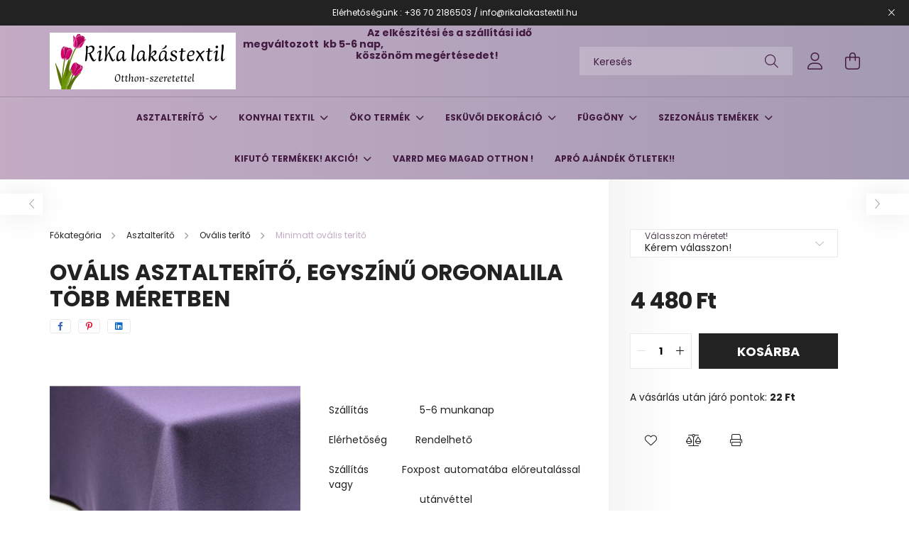

--- FILE ---
content_type: text/html; charset=UTF-8
request_url: https://rikalakastextil.hu/Ovalis-orgonalila-asztalterito
body_size: 21093
content:
<!DOCTYPE html>
<html lang="hu">
<head>
    <meta charset="utf-8">
<meta name="description" content="egyszínű orgonalila ovális asztalterítő, orgonalila asztalterítő, asztalterítő, minta nélküli ovális orgonalila asztalterítő, minta nélküli ovális asztalterítő,">
<meta name="robots" content="index, follow">
<meta http-equiv="X-UA-Compatible" content="IE=Edge">
<meta property="og:site_name" content="RiKa Lakástextil " />
<meta property="og:title" content="A jól megválasztott terítő asztalod és otthonod dísze lehet.">
<meta property="og:description" content="egyszínű orgonalila ovális asztalterítő, orgonalila asztalterítő, asztalterítő, minta nélküli ovális orgonalila asztalterítő, minta nélküli ovális asztalterítő,">
<meta property="og:type" content="product">
<meta property="og:url" content="https://rikalakastextil.hu/Ovalis-orgonalila-asztalterito">
<meta property="og:image" content="https://rikalakastextil.hu/img/2883/RiKa662232/RiKa662232.jpg">
<meta name="facebook-domain-verification" content="ykxh2r6l4nwbbsqw3oc6vbwnw21sur">
<meta name="google-site-verification" content="0sNfJ5XegZfvC0BAiD9J-z-ynt4sHMTEJdVRBbyzsYM">
<meta name="mobile-web-app-capable" content="yes">
<meta name="apple-mobile-web-app-capable" content="yes">
<meta name="MobileOptimized" content="320">
<meta name="HandheldFriendly" content="true">

<title>A jól megválasztott terítő asztalod és otthonod dísze lehet.</title>


<script>
var service_type="shop";
var shop_url_main="https://rikalakastextil.hu";
var actual_lang="hu";
var money_len="0";
var money_thousend=" ";
var money_dec=",";
var shop_id=2883;
var unas_design_url="https:"+"/"+"/"+"rikalakastextil.hu"+"/"+"!common_design"+"/"+"base"+"/"+"002100"+"/";
var unas_design_code='002100';
var unas_base_design_code='2100';
var unas_design_ver=4;
var unas_design_subver=4;
var unas_shop_url='https://rikalakastextil.hu';
var responsive="yes";
var config_plus=new Array();
config_plus['product_tooltip']=1;
config_plus['money_type']='Ft';
config_plus['money_type_display']='Ft';
var lang_text=new Array();

var UNAS = UNAS || {};
UNAS.shop={"base_url":'https://rikalakastextil.hu',"domain":'rikalakastextil.hu',"username":'lakastextil.unas.hu',"id":2883,"lang":'hu',"currency_type":'Ft',"currency_code":'HUF',"currency_rate":'1',"currency_length":0,"base_currency_length":0,"canonical_url":'https://rikalakastextil.hu/Ovalis-orgonalila-asztalterito'};
UNAS.design={"code":'002100',"page":'product_details'};
UNAS.api_auth="c3ea451b14d0895653f7d9e0418ac96a";
UNAS.customer={"email":'',"id":0,"group_id":0,"without_registration":0};
UNAS.shop["category_id"]="661720";
UNAS.shop["sku"]="RiKa662232";
UNAS.shop["product_id"]="236528298";
UNAS.shop["only_private_customer_can_purchase"] = false;
 

UNAS.text = {
    "button_overlay_close": `Bezár`,
    "popup_window": `Felugró ablak`,
    "list": `lista`,
    "updating_in_progress": `frissítés folyamatban`,
    "updated": `frissítve`,
    "is_opened": `megnyitva`,
    "is_closed": `bezárva`,
    "deleted": `törölve`,
    "consent_granted": `hozzájárulás megadva`,
    "consent_rejected": `hozzájárulás elutasítva`,
    "field_is_incorrect": `mező hibás`,
    "error_title": `Hiba!`,
    "product_variants": `termék változatok`,
    "product_added_to_cart": `A termék a kosárba került`,
    "product_added_to_cart_with_qty_problem": `A termékből csak [qty_added_to_cart] [qty_unit] került kosárba`,
    "product_removed_from_cart": `A termék törölve a kosárból`,
    "reg_title_name": `Név`,
    "reg_title_company_name": `Cégnév`,
    "number_of_items_in_cart": `Kosárban lévő tételek száma`,
    "cart_is_empty": `A kosár üres`,
    "cart_updated": `A kosár frissült`
};


UNAS.text["delete_from_compare"]= `Törlés összehasonlításból`;
UNAS.text["comparison"]= `Összehasonlítás`;

UNAS.text["delete_from_favourites"]= `Törlés a kedvencek közül`;
UNAS.text["add_to_favourites"]= `Kedvencekhez`;






window.lazySizesConfig=window.lazySizesConfig || {};
window.lazySizesConfig.loadMode=1;
window.lazySizesConfig.loadHidden=false;

window.dataLayer = window.dataLayer || [];
function gtag(){dataLayer.push(arguments)};
gtag('js', new Date());
</script>

<script src="https://rikalakastextil.hu/!common_packages/jquery/jquery-3.2.1.js?mod_time=1682493230"></script>
<script src="https://rikalakastextil.hu/!common_packages/jquery/plugins/migrate/migrate.js?mod_time=1682493230"></script>
<script src="https://rikalakastextil.hu/!common_packages/jquery/plugins/autocomplete/autocomplete.js?mod_time=1751452520"></script>
<script src="https://rikalakastextil.hu/!common_packages/jquery/plugins/tools/overlay/overlay.js?mod_time=1753784913"></script>
<script src="https://rikalakastextil.hu/!common_packages/jquery/plugins/tools/toolbox/toolbox.expose.js?mod_time=1724322379"></script>
<script src="https://rikalakastextil.hu/!common_packages/jquery/plugins/lazysizes/lazysizes.min.js?mod_time=1682493230"></script>
<script src="https://rikalakastextil.hu/!common_packages/jquery/plugins/lazysizes/plugins/bgset/ls.bgset.min.js?mod_time=1752825097"></script>
<script src="https://rikalakastextil.hu/!common_packages/jquery/own/shop_common/exploded/common.js?mod_time=1764831094"></script>
<script src="https://rikalakastextil.hu/!common_packages/jquery/own/shop_common/exploded/common_overlay.js?mod_time=1754986322"></script>
<script src="https://rikalakastextil.hu/!common_packages/jquery/own/shop_common/exploded/common_shop_popup.js?mod_time=1754991412"></script>
<script src="https://rikalakastextil.hu/!common_packages/jquery/own/shop_common/exploded/page_product_details.js?mod_time=1751452520"></script>
<script src="https://rikalakastextil.hu/!common_packages/jquery/own/shop_common/exploded/function_favourites.js?mod_time=1725525511"></script>
<script src="https://rikalakastextil.hu/!common_packages/jquery/own/shop_common/exploded/function_compare.js?mod_time=1751452520"></script>
<script src="https://rikalakastextil.hu/!common_packages/jquery/own/shop_common/exploded/function_product_print.js?mod_time=1725525511"></script>
<script src="https://rikalakastextil.hu/!common_packages/jquery/plugins/hoverintent/hoverintent.js?mod_time=1682493230"></script>
<script src="https://rikalakastextil.hu/!common_packages/jquery/own/shop_tooltip/shop_tooltip.js?mod_time=1753441723"></script>
<script src="https://rikalakastextil.hu/!common_packages/jquery/plugins/responsive_menu/responsive_menu-unas.js?mod_time=1682493230"></script>
<script src="https://rikalakastextil.hu/!common_design/base/002100/main.js?mod_time=1753356622"></script>
<script src="https://rikalakastextil.hu/!common_packages/jquery/plugins/flickity/v3/flickity.pkgd.min.js?mod_time=1753784913"></script>
<script src="https://rikalakastextil.hu/!common_packages/jquery/plugins/toastr/toastr.min.js?mod_time=1682493230"></script>
<script src="https://rikalakastextil.hu/!common_packages/jquery/plugins/tippy/popper-2.4.4.min.js?mod_time=1682493230"></script>
<script src="https://rikalakastextil.hu/!common_packages/jquery/plugins/tippy/tippy-bundle.umd.min.js?mod_time=1682493230"></script>
<script src="https://rikalakastextil.hu/!common_packages/jquery/plugins/photoswipe/photoswipe.min.js?mod_time=1682493230"></script>
<script src="https://rikalakastextil.hu/!common_packages/jquery/plugins/photoswipe/photoswipe-ui-default.min.js?mod_time=1682493230"></script>

<link href="https://rikalakastextil.hu/temp/shop_2883_8210da92bc06ead48ecfe56bf6f20a7c.css?mod_time=1769089110" rel="stylesheet" type="text/css">

<link href="https://rikalakastextil.hu/Ovalis-orgonalila-asztalterito" rel="canonical">
<link href="https://rikalakastextil.hu/shop_ordered/2883/design_pic/favicon.ico" rel="shortcut icon">
<script>
        gtag('consent', 'default', {
           'ad_storage': 'granted',
           'ad_user_data': 'granted',
           'ad_personalization': 'granted',
           'analytics_storage': 'granted',
           'functionality_storage': 'granted',
           'personalization_storage': 'granted',
           'security_storage': 'granted'
        });

    
        gtag('consent', 'update', {
           'ad_storage': 'granted',
           'ad_user_data': 'granted',
           'ad_personalization': 'granted',
           'analytics_storage': 'granted',
           'functionality_storage': 'granted',
           'personalization_storage': 'granted',
           'security_storage': 'granted'
        });

        </script>
    <script async src="https://www.googletagmanager.com/gtag/js?id=UA-24236931-3"></script>    <script>
    gtag('config', 'UA-24236931-3');

        </script>
        <script>
    var google_analytics=1;

                gtag('event', 'view_item', {
              "currency": "HUF",
              "value": '4480',
              "items": [
                  {
                      "item_id": "RiKa662232",
                      "item_name": "Ovális asztalterítő, egyszínű orgonalila TÖBB méretben",
                      "item_category": "Asztalterítő/Ovális terítő/Minimatt ovális terítő",
                      "price": '4480'
                  }
              ],
              'non_interaction': true
            });
               </script>
       <script>
        var google_ads=1;

                gtag('event','remarketing', {
            'ecomm_pagetype': 'product',
            'ecomm_prodid': ["RiKa662232"],
            'ecomm_totalvalue': 4480        });
            </script>
    

    <meta content="width=device-width, initial-scale=1.0" name="viewport" />
    <link rel="preconnect" href="https://fonts.gstatic.com">
    <link rel="preload" href="https://fonts.googleapis.com/css2?family=Poppins:wght@400;700&display=swap" as="style" />
    <link rel="stylesheet" href="https://fonts.googleapis.com/css2?family=Poppins:wght@400;700&display=swap" media="print" onload="this.media='all'">
    <noscript>
        <link rel="stylesheet" href="https://fonts.googleapis.com/css2?family=Poppins:wght@400;700&display=swap" />
    </noscript>
    
    
    
    
    

    
    
    
            
        
        
        
        
        
    
    
</head>




<body class='design_ver4 design_subver1 design_subver2 design_subver3 design_subver4' id="ud_shop_artdet">
    <div id="fb-root"></div>
    <script>
        window.fbAsyncInit = function() {
            FB.init({
                xfbml            : true,
                version          : 'v22.0'
            });
        };
    </script>
    <script async defer crossorigin="anonymous" src="https://connect.facebook.net/hu_HU/sdk.js"></script>
    <div id="image_to_cart" style="display:none; position:absolute; z-index:100000;"></div>
<div class="overlay_common overlay_warning" id="overlay_cart_add"></div>
<script>$(document).ready(function(){ overlay_init("cart_add",{"onBeforeLoad":false}); });</script>
<div id="overlay_login_outer"></div>	
	<script>
	$(document).ready(function(){
	    var login_redir_init="";

		$("#overlay_login_outer").overlay({
			onBeforeLoad: function() {
                var login_redir_temp=login_redir_init;
                if (login_redir_act!="") {
                    login_redir_temp=login_redir_act;
                    login_redir_act="";
                }

				                    var temp_href="https://rikalakastextil.hu/shop_login.php";
                    if (login_redir_temp!="") temp_href=temp_href+"?login_redir="+encodeURIComponent(login_redir_temp);
					location.href=temp_href;
								},
			top: 50,
						closeOnClick: (config_plus['overlay_close_on_click_forced'] === 1),
			onClose: function(event, overlayIndex) {
				$("#login_redir").val("");
			},
			load: false
		});
		
			});
	function overlay_login() {
		$(document).ready(function(){
			$("#overlay_login_outer").overlay().load();
		});
	}
	function overlay_login_remind() {
        if (unas_design_ver >= 5) {
            $("#overlay_remind").overlay().load();
        } else {
            $(document).ready(function () {
                $("#overlay_login_outer").overlay().close();
                setTimeout('$("#overlay_remind").overlay().load();', 250);
            });
        }
	}

    var login_redir_act="";
    function overlay_login_redir(redir) {
        login_redir_act=redir;
        $("#overlay_login_outer").overlay().load();
    }
	</script>  
	<div class="overlay_common overlay_info" id="overlay_remind"></div>
<script>$(document).ready(function(){ overlay_init("remind",[]); });</script>

	<script>
    	function overlay_login_error_remind() {
		$(document).ready(function(){
			load_login=0;
			$("#overlay_error").overlay().close();
			setTimeout('$("#overlay_remind").overlay().load();', 250);	
		});
	}
	</script>  
	<div class="overlay_common overlay_info" id="overlay_newsletter"></div>
<script>$(document).ready(function(){ overlay_init("newsletter",[]); });</script>

<script>
function overlay_newsletter() {
    $(document).ready(function(){
        $("#overlay_newsletter").overlay().load();
    });
}
</script>
<div class="overlay_common overlay_error" id="overlay_script"></div>
<script>$(document).ready(function(){ overlay_init("script",[]); });</script>
    <script>
    $(document).ready(function() {
        $.ajax({
            type: "GET",
            url: "https://rikalakastextil.hu/shop_ajax/ajax_stat.php",
            data: {master_shop_id:"2883",get_ajax:"1"}
        });
    });
    </script>
    

<div id="container" class="no-slideshow  page_shop_artdet_RiKa662232 filter-not-exists">
            <header class="header position-relative">
                        <div class="js-element nanobar js-nanobar" data-element-name="header_text_section_1">
            <div class="header_text_section_1 nanobar__inner text-center">
                                    Elérhetőségünk  :    +36 70 2186503  /     info@rikalakastextil.hu  
                                    
                                <button type="button" class="btn nanobar__btn-close" onclick="closeNanobar(this,'header_text_section_1_hide','session');" aria-label="Bezár" title="Bezár">
                    <span class="icon--close"></span>
                </button>
            </div>
        </div>
    
            <div class="header-inner">
                <div class="header-container container">
                    <div class="row gutters-5 flex-nowrap justify-content-center align-items-center">
                            <div id="header_logo_img" class="js-element logo col-auto flex-shrink-1 order-2 order-xl-1" data-element-name="header_logo">
        <div class="header_logo-img-container">
            <div class="header_logo-img-wrapper">
                                                            <a href="https://rikalakastextil.hu/">                        <picture>
                                                                                    <img                                  width="262" height="80"
                                                                  src="https://rikalakastextil.hu/!common_design/custom/lakastextil.unas.hu/element/layout_hu_header_logo-300x80_1_default.png?time=1706526511"
                                 srcset="https://rikalakastextil.hu/!common_design/custom/lakastextil.unas.hu/element/layout_hu_header_logo-300x80_1_default.png?time=1706526511 1x"
                                 alt="logo"/>
                        </picture>
                        </a>                                                </div>
        </div>
    </div>


                        <div class="header__left col-auto col-xl order-1 order-xl-2">
                            <div class="d-flex align-items-center justify-content-center">
                                <button type="button" class="hamburger__btn js-hamburger-btn dropdown--btn d-xl-none" id="hamburger__btn" aria-label="hamburger button" data-btn-for=".hamburger__dropdown">
                                    <span class="hamburger__btn-icon icon--hamburger"></span>
                                </button>
                                    <div class="js-element header_text_section_2 d-none d-xl-block" data-element-name="header_text_section_2">
        <div class="element__content ">
                            <div class="element__html slide-1"><p>                                           <strong> Az elkészítési és a szállítási idő megváltozott  kb 5-6 nap, </strong></p>
<p><strong>                                                     köszönöm megértésedet!</strong></p>
<p>                    <strong><em> </em></strong><br /><em>                </em> <br />                       </p></div>
                    </div>
    </div>

                            </div>
                        </div>

                        <div class="header__right col col-xl-auto order-3 py-3 py-lg-5">
                            <div class="d-flex align-items-center justify-content-end">
                                
                                
                                <div class="search-open-btn d-block d-lg-none icon--search text-center" onclick="toggleSearch();"></div>
                                <div class="search__container">
                                    <div class="search-box position-relative ml-auto container px-0 browser-is-chrome" id="box_search_content">
    <form name="form_include_search" id="form_include_search" action="https://rikalakastextil.hu/shop_search.php" method="get">
        <div class="box-search-group mb-0">
            <input data-stay-visible-breakpoint="992" name="search" id="box_search_input" value=""
                   aria-label="Keresés" pattern=".{3,100}" title="Hosszabb kereső kifejezést írjon be!" placeholder="Keresés"
                   type="text" maxlength="100" class="ac_input form-control js-search-input" autocomplete="off" required            >
            <div class="search-box__search-btn-outer input-group-append" title="Keresés">
                <button class="search-btn" aria-label="Keresés">
                    <span class="search-btn-icon icon--search"></span>
                </button>
            </div>
            <div class="search__loading">
                <div class="loading-spinner--small"></div>
            </div>
        </div>
        <div class="search-box__mask"></div>
    </form>
    <div class="ac_results"></div>
</div>
<script>
    $(document).ready(function(){
        $(document).on('smartSearchInputLoseFocus', function(){
            if ($('.js-search-smart-autocomplete').length>0) {
                setTimeout(function(){
                    let height = $(window).height() - ($('.js-search-smart-autocomplete').offset().top - $(window).scrollTop()) - 20;
                    $('.search-smart-autocomplete').css('max-height', height + 'px');
                }, 300);
            }
        });
    });
</script>



                                </div>
                                <div class="profil__container">
                                                <div class="profile">
            <button type="button" class="profile__btn js-profile-btn dropdown--btn" id="profile__btn" data-orders="https://rikalakastextil.hu/shop_order_track.php" aria-label="profile button" data-btn-for=".profile__dropdown">
                <span class="profile__btn-icon icon--head"></span>
            </button>
        </div>
    
                                </div>
                                <div class="cart-box__container pr-3 pr-xl-0">
                                    <button class="cart-box__btn dropdown--btn" aria-label="cart button" type="button" data-btn-for=".cart-box__dropdown">
                                        <span class="cart-box__btn-icon icon--cart">
                                                <span id='box_cart_content' class='cart-box'>            </span>
                                        </span>
                                    </button>
                                </div>
                            </div>
                        </div>
                    </div>
                </div>
            </div>
                            <div class="header-menus d-none d-xl-block">
                    <div class="container text-center position-relative">
                        <ul class="main-menus d-none d-lg-flex justify-content-center text-left js-main-menus-content cat-menus level-0 plus-menus level-0" data-level="0">
                                <li class='cat-menu  has-child js-cat-menu-639521' data-id="639521">

        <span class="cat-menu__name font-weight-bold">
                            <a class='cat-menu__link font-weight-bold' href='https://rikalakastextil.hu/asztalterito' >
                            Asztalterítő            </a>
        </span>

        			    <div class="cat-menu__sublist js-sublist level-1 ">
        <div class="sublist-inner js-sublist-inner ps__child--consume">
            <div class="cat-menu__sublist-inner d-flex">
                <div class="flex-grow-1">
                    <ul class="cat-menus level-1 row" data-level="cat-level-1">
                                                    <li class="col-2 mb-5 cat-menu has-child js-cat-menu-661308" data-id="661308">
                                <span class="cat-menu__name text-uppercase font-weight-bold" >
                                    <a class="cat-menu__link" href="https://rikalakastextil.hu/ovalis_asztalterito" >
                                    Ovális terítő
                                                                            </a>
                                </span>
                                                                        <div class="cat-menu__list level-2">
        <ul class="cat-menus level-2" data-level="cat-level-2">
                            <li class="cat-menu js-cat-menu-661720" data-id="661720">
                    <span class="cat-menu__name" >
                        <a class="cat-menu__link" href="https://rikalakastextil.hu/egyszinu_ovalis_asztalterito" >                        Minimatt ovális terítő
                                                    </a>                    </span>
                                    </li>
                            <li class="cat-menu js-cat-menu-700964" data-id="700964">
                    <span class="cat-menu__name" >
                        <a class="cat-menu__link" href="https://rikalakastextil.hu/egyedi-unnepi-teritok" >                        Egyedi ünnepi terítők
                                                    </a>                    </span>
                                    </li>
                                </ul>
    </div>


                                                            </li>
                                                    <li class="col-2 mb-5 cat-menu has-child js-cat-menu-463381" data-id="463381">
                                <span class="cat-menu__name text-uppercase font-weight-bold" >
                                    <a class="cat-menu__link" href="https://rikalakastextil.hu/negyszogletes_asztalterito" >
                                    Négyszögletes terítő
                                                                            </a>
                                </span>
                                                                        <div class="cat-menu__list level-2">
        <ul class="cat-menus level-2" data-level="cat-level-2">
                            <li class="cat-menu js-cat-menu-472832" data-id="472832">
                    <span class="cat-menu__name" >
                        <a class="cat-menu__link" href="https://rikalakastextil.hu/egyszinu_asztalterito" >                        Minimatt terítő
                                                    </a>                    </span>
                                    </li>
                            <li class="cat-menu js-cat-menu-104384" data-id="104384">
                    <span class="cat-menu__name" >
                        <a class="cat-menu__link" href="https://rikalakastextil.hu/vizlepergeto_es_szennytaszito_asztalterito" >                        Vízlepergető és szennytaszító terítő
                                                    </a>                    </span>
                                    </li>
                                </ul>
    </div>


                                                            </li>
                                                    <li class="col-2 mb-5 cat-menu has-child js-cat-menu-271836" data-id="271836">
                                <span class="cat-menu__name text-uppercase font-weight-bold" >
                                    <a class="cat-menu__link" href="https://rikalakastextil.hu/kerek_asztalterito" >
                                    Kerek asztalterítő
                                                                            </a>
                                </span>
                                                                        <div class="cat-menu__list level-2">
        <ul class="cat-menus level-2" data-level="cat-level-2">
                            <li class="cat-menu js-cat-menu-430380" data-id="430380">
                    <span class="cat-menu__name" >
                        <a class="cat-menu__link" href="https://rikalakastextil.hu/egyszinu_kerek_asztalterito" >                        Minimatt asztalterítő
                                                    </a>                    </span>
                                    </li>
                            <li class="cat-menu js-cat-menu-853378" data-id="853378">
                    <span class="cat-menu__name" >
                        <a class="cat-menu__link" href="https://rikalakastextil.hu/kerek_pamut_asztalterito" >                        Pamutvászon asztalterítő
                                                    </a>                    </span>
                                    </li>
                                </ul>
    </div>


                                                            </li>
                                                    <li class="col-2 mb-5 cat-menu has-child js-cat-menu-175960" data-id="175960">
                                <span class="cat-menu__name text-uppercase font-weight-bold" >
                                    <a class="cat-menu__link" href="https://rikalakastextil.hu/sct/175960/Asztalkozep" >
                                    Asztalközép
                                                                            </a>
                                </span>
                                                                        <div class="cat-menu__list level-2">
        <ul class="cat-menus level-2" data-level="cat-level-2">
                            <li class="cat-menu js-cat-menu-800293" data-id="800293">
                    <span class="cat-menu__name" >
                        <a class="cat-menu__link" href="https://rikalakastextil.hu/asztali_futo" >                        Asztali futó
                                                    </a>                    </span>
                                    </li>
                            <li class="cat-menu js-cat-menu-387256" data-id="387256">
                    <span class="cat-menu__name" >
                        <a class="cat-menu__link" href="https://rikalakastextil.hu/spl/387256/Negyszogletes-asztalkozep" >                        Négyszögletes asztalközép
                                                    </a>                    </span>
                                    </li>
                                </ul>
    </div>


                                                            </li>
                                            </ul>
                </div>
                            </div>
        </div>
    </div>


            </li>
    <li class='cat-menu  has-child js-cat-menu-166417' data-id="166417">

        <span class="cat-menu__name font-weight-bold">
                            <a class='cat-menu__link font-weight-bold' href='https://rikalakastextil.hu/konyhai_textil' >
                            Konyhai textil            </a>
        </span>

        			    <div class="cat-menu__sublist js-sublist level-1 ">
        <div class="sublist-inner js-sublist-inner ps__child--consume">
            <div class="cat-menu__sublist-inner d-flex">
                <div class="flex-grow-1">
                    <ul class="cat-menus level-1 row" data-level="cat-level-1">
                                                    <li class="col-2 mb-5 cat-menu js-cat-menu-833900" data-id="833900">
                                <span class="cat-menu__name text-uppercase font-weight-bold" >
                                    <a class="cat-menu__link" href="https://rikalakastextil.hu/belelt_frissentarto_kenyereszsak" >
                                    Bélelt frissentartó kenyeres zsák
                                                                            </a>
                                </span>
                                                            </li>
                                                    <li class="col-2 mb-5 cat-menu js-cat-menu-401395" data-id="401395">
                                <span class="cat-menu__name text-uppercase font-weight-bold" >
                                    <a class="cat-menu__link" href="https://rikalakastextil.hu/csomagajanlat" >
                                    Csomagajánlat
                                                                            </a>
                                </span>
                                                            </li>
                                                    <li class="col-2 mb-5 cat-menu js-cat-menu-646128" data-id="646128">
                                <span class="cat-menu__name text-uppercase font-weight-bold" >
                                    <a class="cat-menu__link" href="https://rikalakastextil.hu/uloparna_szekparna" >
                                    Ülőpárna, székpárna
                                                                            </a>
                                </span>
                                                            </li>
                                                    <li class="col-2 mb-5 cat-menu has-child js-cat-menu-984755" data-id="984755">
                                <span class="cat-menu__name text-uppercase font-weight-bold" >
                                    <a class="cat-menu__link" href="https://rikalakastextil.hu/koteny_edenyfogo_kesztyu" >
                                    Konyhai kötény, edényfogó kesztyű
                                                                            </a>
                                </span>
                                                                        <div class="cat-menu__list level-2">
        <ul class="cat-menus level-2" data-level="cat-level-2">
                            <li class="cat-menu js-cat-menu-821441" data-id="821441">
                    <span class="cat-menu__name" >
                        <a class="cat-menu__link" href="https://rikalakastextil.hu/felnott_koteny" >                        Felnőtt konyhai kötény
                                                    </a>                    </span>
                                    </li>
                            <li class="cat-menu js-cat-menu-459015" data-id="459015">
                    <span class="cat-menu__name" >
                        <a class="cat-menu__link" href="https://rikalakastextil.hu/edenyfogo_kesztyu" >                        Edényfogó kesztyű
                                                    </a>                    </span>
                                    </li>
                            <li class="cat-menu js-cat-menu-232484" data-id="232484">
                    <span class="cat-menu__name" >
                        <a class="cat-menu__link" href="https://rikalakastextil.hu/gyerekkoteny" >                        Gyerekkötény
                                                    </a>                    </span>
                                    </li>
                                </ul>
    </div>


                                                            </li>
                                                    <li class="col-2 mb-5 cat-menu js-cat-menu-787411" data-id="787411">
                                <span class="cat-menu__name text-uppercase font-weight-bold" >
                                    <a class="cat-menu__link" href="https://rikalakastextil.hu/spl/787411/Dekoracio" >
                                    Dekoráció 
                                                                            </a>
                                </span>
                                                            </li>
                                                    <li class="col-2 mb-5 cat-menu js-cat-menu-607806" data-id="607806">
                                <span class="cat-menu__name text-uppercase font-weight-bold" >
                                    <a class="cat-menu__link" href="https://rikalakastextil.hu/Tanyer-alatet-szalvetaval-es-gyuruvel" >
                                    Tányéralátét szalvétával és szalvéta gyürűvel
                                                                            </a>
                                </span>
                                                            </li>
                                            </ul>
                </div>
                            </div>
        </div>
    </div>


            </li>
    <li class='cat-menu  has-child js-cat-menu-720568' data-id="720568">

        <span class="cat-menu__name font-weight-bold">
                            <a class='cat-menu__link font-weight-bold' href='https://rikalakastextil.hu/oko_termek' >
                            Öko termék            </a>
        </span>

        			    <div class="cat-menu__sublist js-sublist level-1 ">
        <div class="sublist-inner js-sublist-inner ps__child--consume">
            <div class="cat-menu__sublist-inner d-flex">
                <div class="flex-grow-1">
                    <ul class="cat-menus level-1 row" data-level="cat-level-1">
                                                    <li class="col-2 mb-5 cat-menu js-cat-menu-752080" data-id="752080">
                                <span class="cat-menu__name text-uppercase font-weight-bold" >
                                    <a class="cat-menu__link" href="https://rikalakastextil.hu/oko_szett" >
                                    Öko szett
                                                                            </a>
                                </span>
                                                            </li>
                                                    <li class="col-2 mb-5 cat-menu js-cat-menu-166932" data-id="166932">
                                <span class="cat-menu__name text-uppercase font-weight-bold" >
                                    <a class="cat-menu__link" href="https://rikalakastextil.hu/oko_bevasarlo_zsak" >
                                    Öko bevásárló zsák
                                                                            </a>
                                </span>
                                                            </li>
                                                    <li class="col-2 mb-5 cat-menu js-cat-menu-668500" data-id="668500">
                                <span class="cat-menu__name text-uppercase font-weight-bold" >
                                    <a class="cat-menu__link" href="https://rikalakastextil.hu/oko_ujraszalveta" >
                                    Öko újraszalvéta
                                                                            </a>
                                </span>
                                                            </li>
                                            </ul>
                </div>
                            </div>
        </div>
    </div>


            </li>
    <li class='cat-menu  has-child js-cat-menu-487699' data-id="487699">

        <span class="cat-menu__name font-weight-bold">
                            <a class='cat-menu__link font-weight-bold' href='https://rikalakastextil.hu/eskuvoi_dekoracio' >
                            Esküvői dekoráció            </a>
        </span>

        			    <div class="cat-menu__sublist js-sublist level-1 ">
        <div class="sublist-inner js-sublist-inner ps__child--consume">
            <div class="cat-menu__sublist-inner d-flex">
                <div class="flex-grow-1">
                    <ul class="cat-menus level-1 row" data-level="cat-level-1">
                                                    <li class="col-2 mb-5 cat-menu js-cat-menu-566950" data-id="566950">
                                <span class="cat-menu__name text-uppercase font-weight-bold" >
                                    <a class="cat-menu__link" href="https://rikalakastextil.hu/Szekszoknya-szekdekoracio" >
                                    Székszoknya, székdekoráció, székpárna
                                                                            </a>
                                </span>
                                                            </li>
                                                    <li class="col-2 mb-5 cat-menu js-cat-menu-838187" data-id="838187">
                                <span class="cat-menu__name text-uppercase font-weight-bold" >
                                    <a class="cat-menu__link" href="https://rikalakastextil.hu/Textil-szalveta-szalvetagyuru" >
                                    Textil szalvéta, szalvétagyűrű
                                                                            </a>
                                </span>
                                                            </li>
                                                    <li class="col-2 mb-5 cat-menu js-cat-menu-532121" data-id="532121">
                                <span class="cat-menu__name text-uppercase font-weight-bold" >
                                    <a class="cat-menu__link" href="https://rikalakastextil.hu/Asztalszoknyak" >
                                    Asztalszoknyák
                                                                            </a>
                                </span>
                                                            </li>
                                                    <li class="col-2 mb-5 cat-menu js-cat-menu-769918" data-id="769918">
                                <span class="cat-menu__name text-uppercase font-weight-bold" >
                                    <a class="cat-menu__link" href="https://rikalakastextil.hu/Orok-csokor" >
                                    Örök csokor
                                                                            </a>
                                </span>
                                                            </li>
                                                    <li class="col-2 mb-5 cat-menu js-cat-menu-658573" data-id="658573">
                                <span class="cat-menu__name text-uppercase font-weight-bold" >
                                    <a class="cat-menu__link" href="https://rikalakastextil.hu/Kellekek" >
                                    Kellékek
                                                                            </a>
                                </span>
                                                            </li>
                                                    <li class="col-2 mb-5 cat-menu js-cat-menu-441007" data-id="441007">
                                <span class="cat-menu__name text-uppercase font-weight-bold" >
                                    <a class="cat-menu__link" href="https://rikalakastextil.hu/Asztaldiiszek" >
                                    Asztaldíszek
                                                                            </a>
                                </span>
                                                            </li>
                                                    <li class="col-2 mb-5 cat-menu js-cat-menu-724006" data-id="724006">
                                <span class="cat-menu__name text-uppercase font-weight-bold" >
                                    <a class="cat-menu__link" href="https://rikalakastextil.hu/Hatfalak-fotofalak" >
                                    Hátfalak, fotófalak
                                                                            </a>
                                </span>
                                                            </li>
                                            </ul>
                </div>
                            </div>
        </div>
    </div>


            </li>
    <li class='cat-menu  has-child js-cat-menu-825471' data-id="825471">

        <span class="cat-menu__name font-weight-bold">
                            <a class='cat-menu__link font-weight-bold' href='https://rikalakastextil.hu/fuggony' >
                            Függöny            </a>
        </span>

        			    <div class="cat-menu__sublist js-sublist level-1 ">
        <div class="sublist-inner js-sublist-inner ps__child--consume">
            <div class="cat-menu__sublist-inner d-flex">
                <div class="flex-grow-1">
                    <ul class="cat-menus level-1 row" data-level="cat-level-1">
                                                    <li class="col-2 mb-5 cat-menu js-cat-menu-496076" data-id="496076">
                                <span class="cat-menu__name text-uppercase font-weight-bold" >
                                    <a class="cat-menu__link" href="https://rikalakastextil.hu/Vitrazs-fuggonyok" >
                                    Vitrázs függönyök
                                                                            </a>
                                </span>
                                                            </li>
                                                    <li class="col-2 mb-5 cat-menu js-cat-menu-483176" data-id="483176">
                                <span class="cat-menu__name text-uppercase font-weight-bold" >
                                    <a class="cat-menu__link" href="https://rikalakastextil.hu/Fuggonyelkotok" >
                                    Függönyelkötök
                                                                            </a>
                                </span>
                                                            </li>
                                                    <li class="col-2 mb-5 cat-menu js-cat-menu-888830" data-id="888830">
                                <span class="cat-menu__name text-uppercase font-weight-bold" >
                                    <a class="cat-menu__link" href="https://rikalakastextil.hu/Fuggonyok" >
                                    Függönyök voile, organza 280-300 cm 
                                                                            </a>
                                </span>
                                                            </li>
                                                    <li class="col-2 mb-5 cat-menu js-cat-menu-687724" data-id="687724">
                                <span class="cat-menu__name text-uppercase font-weight-bold" >
                                    <a class="cat-menu__link" href="https://rikalakastextil.hu/Csipke-fuggonyok" >
                                    Csipke függönyök
                                                                            </a>
                                </span>
                                                            </li>
                                                    <li class="col-2 mb-5 cat-menu js-cat-menu-319285" data-id="319285">
                                <span class="cat-menu__name text-uppercase font-weight-bold" >
                                    <a class="cat-menu__link" href="https://rikalakastextil.hu/Akcios-maradek-fuggonyok" >
                                    Akciós maradék függönyök
                                                                            </a>
                                </span>
                                                            </li>
                                            </ul>
                </div>
                            </div>
        </div>
    </div>


            </li>
    <li class='cat-menu  has-child js-cat-menu-432442' data-id="432442">

        <span class="cat-menu__name font-weight-bold">
                            <a class='cat-menu__link font-weight-bold' href='https://rikalakastextil.hu/sct/432442/Szezonalis-temekek' >
                            Szezonális temékek            </a>
        </span>

        			    <div class="cat-menu__sublist js-sublist level-1 ">
        <div class="sublist-inner js-sublist-inner ps__child--consume">
            <div class="cat-menu__sublist-inner d-flex">
                <div class="flex-grow-1">
                    <ul class="cat-menus level-1 row" data-level="cat-level-1">
                                                    <li class="col-2 mb-5 cat-menu js-cat-menu-114475" data-id="114475">
                                <span class="cat-menu__name text-uppercase font-weight-bold" >
                                    <a class="cat-menu__link" href="https://rikalakastextil.hu/hUSVET" >
                                    Húsvét
                                                                            </a>
                                </span>
                                                            </li>
                                                    <li class="col-2 mb-5 cat-menu has-child js-cat-menu-204579" data-id="204579">
                                <span class="cat-menu__name text-uppercase font-weight-bold" >
                                    <a class="cat-menu__link" href="https://rikalakastextil.hu/sct/204579/Karacsonyi-teritoK" >
                                    Karácsonyi terítőK
                                                                            </a>
                                </span>
                                                                        <div class="cat-menu__list level-2">
        <ul class="cat-menus level-2" data-level="cat-level-2">
                            <li class="cat-menu js-cat-menu-875903" data-id="875903">
                    <span class="cat-menu__name" >
                        <a class="cat-menu__link" href="https://rikalakastextil.hu/spl/875903/Karacsonyi-Negyszogletes-terito" >                        Karácsonyi Négyszögletes terítő
                                                    </a>                    </span>
                                    </li>
                            <li class="cat-menu js-cat-menu-334723" data-id="334723">
                    <span class="cat-menu__name" >
                        <a class="cat-menu__link" href="https://rikalakastextil.hu/spl/334723/Karacsonyi-Kerek-terito" >                        Karácsonyi Kerek terítő
                                                    </a>                    </span>
                                    </li>
                            <li class="cat-menu js-cat-menu-692305" data-id="692305">
                    <span class="cat-menu__name" >
                        <a class="cat-menu__link" href="https://rikalakastextil.hu/sct/692305/Kozepterito" >                        Középterítő
                                                    </a>                    </span>
                                    </li>
                            <li class="cat-menu js-cat-menu-204708" data-id="204708">
                    <span class="cat-menu__name" >
                        <a class="cat-menu__link" href="https://rikalakastextil.hu/Ovalis-k" >                         Karácsonyi ovális terítő
                                                    </a>                    </span>
                                    </li>
                                </ul>
    </div>


                                                            </li>
                                                    <li class="col-2 mb-5 cat-menu js-cat-menu-462373" data-id="462373">
                                <span class="cat-menu__name text-uppercase font-weight-bold" >
                                    <a class="cat-menu__link" href="https://rikalakastextil.hu/spl/462373/Karacsonyi-koteny-fogokesztyu" >
                                    Karácsonyi kötény, fogókesztyű
                                                                            </a>
                                </span>
                                                            </li>
                                                    <li class="col-2 mb-5 cat-menu js-cat-menu-930884" data-id="930884">
                                <span class="cat-menu__name text-uppercase font-weight-bold" >
                                    <a class="cat-menu__link" href="https://rikalakastextil.hu/spl/930884/Uloparna-karacsonyi-mintaval" >
                                    Ülőpárna karácsonyi mintával
                                                                            </a>
                                </span>
                                                            </li>
                                                    <li class="col-2 mb-5 cat-menu js-cat-menu-708461" data-id="708461">
                                <span class="cat-menu__name text-uppercase font-weight-bold" >
                                    <a class="cat-menu__link" href="https://rikalakastextil.hu/spl/708461/Karacsonyi-tanyeralatet" >
                                    Karácsonyi tányéralátét
                                                                            </a>
                                </span>
                                                            </li>
                                                    <li class="col-2 mb-5 cat-menu js-cat-menu-904821" data-id="904821">
                                <span class="cat-menu__name text-uppercase font-weight-bold" >
                                    <a class="cat-menu__link" href="https://rikalakastextil.hu/spl/904821/Karacsonyi-dekoraciok" >
                                    Karácsonyi dekorációk
                                                                            </a>
                                </span>
                                                            </li>
                                                    <li class="col-2 mb-5 cat-menu js-cat-menu-577504" data-id="577504">
                                <span class="cat-menu__name text-uppercase font-weight-bold" >
                                    <a class="cat-menu__link" href="https://rikalakastextil.hu/spl/577504/Karacsonyi-diszdobozos-ajandekszettek" >
                                    Karácsonyi díszdobozos ajándékszettek
                                                                            </a>
                                </span>
                                                            </li>
                                            </ul>
                </div>
                            </div>
        </div>
    </div>


            </li>
    <li class='cat-menu  has-child js-cat-menu-243052' data-id="243052">

        <span class="cat-menu__name font-weight-bold">
                            <a class='cat-menu__link font-weight-bold' href='https://rikalakastextil.hu/akcio' >
                            Kifutó termékek! AKCIÓ!            </a>
        </span>

        			    <div class="cat-menu__sublist js-sublist level-1 ">
        <div class="sublist-inner js-sublist-inner ps__child--consume">
            <div class="cat-menu__sublist-inner d-flex">
                <div class="flex-grow-1">
                    <ul class="cat-menus level-1 row" data-level="cat-level-1">
                                                    <li class="col-2 mb-5 cat-menu js-cat-menu-774722" data-id="774722">
                                <span class="cat-menu__name text-uppercase font-weight-bold" >
                                    <a class="cat-menu__link" href="https://rikalakastextil.hu/Ovodai-tarolo-zsak" >
                                    Óvodai tároló zsák
                                                                            </a>
                                </span>
                                                            </li>
                                                    <li class="col-2 mb-5 cat-menu js-cat-menu-523590" data-id="523590">
                                <span class="cat-menu__name text-uppercase font-weight-bold" >
                                    <a class="cat-menu__link" href="https://rikalakastextil.hu/Meteraru" >
                                    Méteráru
                                                                            </a>
                                </span>
                                                            </li>
                                                    <li class="col-2 mb-5 cat-menu js-cat-menu-795230" data-id="795230">
                                <span class="cat-menu__name text-uppercase font-weight-bold" >
                                    <a class="cat-menu__link" href="https://rikalakastextil.hu/Kotenyek" >
                                    Kötények
                                                                            </a>
                                </span>
                                                            </li>
                                            </ul>
                </div>
                            </div>
        </div>
    </div>


            </li>
    <li class='cat-menu  js-cat-menu-436952' data-id="436952">

        <span class="cat-menu__name font-weight-bold">
                            <a class='cat-menu__link font-weight-bold' href='https://rikalakastextil.hu/Varrd-meg-magad-otthon' >
                            Varrd meg magad otthon !            </a>
        </span>

            </li>
    <li class='cat-menu  js-cat-menu-596626' data-id="596626">

        <span class="cat-menu__name font-weight-bold">
                            <a class='cat-menu__link font-weight-bold' href='https://rikalakastextil.hu/Apro-ajandekok' >
                            Apró ajándék ötletek!!            </a>
        </span>

            </li>

<script>
    $(document).ready(function () {
                    $('.cat-menu.has-child').hoverIntent({
                over: function () {
                    $(this).addClass('is-opened');
                    $('html').addClass('cat-level-0-is-opened');
                },
                out: function () {
                    $(this).removeClass('is-opened');
                    $('html').removeClass('cat-level-0-is-opened');
                },
                interval: 100,
                sensitivity: 10,
                timeout: 250
            });
            });
</script>

                            

                        </ul>
                    </div>
                </div>
                    </header>
    
            <main class="main">
            <div class="main__content">
                                
                <div class="page_content_outer">
                    
<link rel="stylesheet" type="text/css" href="https://rikalakastextil.hu/!common_packages/jquery/plugins/photoswipe/css/default-skin.min.css">
<link rel="stylesheet" type="text/css" href="https://rikalakastextil.hu/!common_packages/jquery/plugins/photoswipe/css/photoswipe.min.css">


<script>
    var $clickElementToInitPs = '.js-init-ps';

    var initPhotoSwipeFromDOM = function() {
        var $pswp = $('.pswp')[0];
        var $psDatas = $('.photoSwipeDatas');

        $psDatas.each( function() {
            var $pics = $(this),
                getItems = function() {
                    var items = [];
                    $pics.find('a').each(function() {
                        var $this = $(this),
                            $href   = $this.attr('href'),
                            $size   = $this.data('size').split('x'),
                            $width  = $size[0],
                            $height = $size[1],
                            item = {
                                src : $href,
                                w   : $width,
                                h   : $height
                            };
                        items.push(item);
                    });
                    return items;
                };

            var items = getItems();

            $($clickElementToInitPs).on('click', function (event) {
                var $this = $(this);
                event.preventDefault();

                var $index = parseInt($this.attr('data-loop-index'));
                var options = {
                    index: $index,
                    history: false,
                    bgOpacity: 0.5,
                    shareEl: false,
                    showHideOpacity: true,
                    getThumbBoundsFn: function (index) {
                        /** azon képeről nagyítson a photoswipe, melyek láthatók
                        **/
                        var thumbnails = $($clickElementToInitPs).map(function() {
                            var $this = $(this);
                            if ($this.is(":visible")) {
                                return this;
                            }
                        }).get();
                        var thumbnail = thumbnails[index];
                        var pageYScroll = window.pageYOffset || document.documentElement.scrollTop;
                        var zoomedImgHeight = items[index].h;
                        var zoomedImgWidth = items[index].w;
                        var zoomedImgRatio = zoomedImgHeight / zoomedImgWidth;
                        var rect = thumbnail.getBoundingClientRect();
                        var zoomableImgHeight = rect.height;
                        var zoomableImgWidth = rect.width;
                        var zoomableImgRatio = (zoomableImgHeight / zoomableImgWidth);
                        var offsetY = 0;
                        var offsetX = 0;
                        var returnWidth = zoomableImgWidth;

                        if (zoomedImgRatio < 1) { /* a nagyított kép fekvő */
                            if (zoomedImgWidth < zoomableImgWidth) { /*A nagyított kép keskenyebb */
                                offsetX = (zoomableImgWidth - zoomedImgWidth) / 2;
                                offsetY = (Math.abs(zoomableImgHeight - zoomedImgHeight)) / 2;
                                returnWidth = zoomedImgWidth;
                            } else { /*A nagyított kép szélesebb */
                                offsetY = (zoomableImgHeight - (zoomableImgWidth * zoomedImgRatio)) / 2;
                            }

                        } else if (zoomedImgRatio > 1) { /* a nagyított kép álló */
                            if (zoomedImgHeight < zoomableImgHeight) { /*A nagyított kép alacsonyabb */
                                offsetX = (zoomableImgWidth - zoomedImgWidth) / 2;
                                offsetY = (zoomableImgHeight - zoomedImgHeight) / 2;
                                returnWidth = zoomedImgWidth;
                            } else { /*A nagyított kép magasabb */
                                offsetX = (zoomableImgWidth - (zoomableImgHeight / zoomedImgRatio)) / 2;
                                if (zoomedImgRatio > zoomableImgRatio) returnWidth = zoomableImgHeight / zoomedImgRatio;
                            }
                        } else { /*A nagyított kép négyzetes */
                            if (zoomedImgWidth < zoomableImgWidth) { /*A nagyított kép keskenyebb */
                                offsetX = (zoomableImgWidth - zoomedImgWidth) / 2;
                                offsetY = (Math.abs(zoomableImgHeight - zoomedImgHeight)) / 2;
                                returnWidth = zoomedImgWidth;
                            } else { /*A nagyított kép szélesebb */
                                offsetY = (zoomableImgHeight - zoomableImgWidth) / 2;
                            }
                        }

                        return {x: rect.left + offsetX, y: rect.top + pageYScroll + offsetY, w: returnWidth};
                    },
                    getDoubleTapZoom: function (isMouseClick, item) {
                        if (isMouseClick) {
                            return 1;
                        } else {
                            return item.initialZoomLevel < 0.7 ? 1 : 1.5;
                        }
                    }
                };

                var photoSwipe = new PhotoSwipe($pswp, PhotoSwipeUI_Default, items, options);
                photoSwipe.init();
            });
        });
    };
</script>


<div id='page_artdet_content' class='artdet artdet--type-1 position-relative'>

            <div class="fixed-cart bg-white js-fixed-cart" id="artdet__fixed-cart">
            <div class="container">
                <div class="row gutters-5 gutters-md-10 align-items-center py-3">
                    <div class="col-auto">
                        <img class="navbar__fixed-cart-img lazyload" width="50" height="50" src="https://rikalakastextil.hu/main_pic/space.gif" data-src="https://rikalakastextil.hu/img/2883/RiKa662232/50x50,r/RiKa662232.jpg?time=1712073596" data-srcset="https://rikalakastextil.hu/img/2883/RiKa662232/100x100,r/RiKa662232.jpg?time=1712073596 2x" alt="Ovális asztalterítő, egyszínű orgonalila TÖBB méretben" />
                    </div>
                    <div class="col">
                        <div class="d-flex flex-column flex-md-row align-items-md-center">
                            <div class="fixed-cart__name line-clamp--2-12 font-weight-bold">  Ovális asztalterítő, egyszínű orgonalila TÖBB méretben
</div>
                                                            <div class="fixed-cart__price with-rrp ml-md-auto ">
                                                                            <div class="artdet__price-base product-price--base">
                                            <span class="fixed-cart__price-base-value"><span id='price_net_brutto_RiKa662232' class='price_net_brutto_RiKa662232'>4 480</span> Ft</span>                                        </div>
                                                                                                        </div>
                                                    </div>
                    </div>
                    <div class="col-auto">
                        <button class="navbar__fixed-cart-btn btn btn-primary" type="button" onclick="$('.artdet__cart-btn').trigger('click');"  >Kosárba</button>
                    </div>
                </div>
            </div>
        </div>
        <script>
            $(document).ready(function () {
                var $itemVisibilityCheck = $(".js-main-cart-btn");
                var $stickyElement = $(".js-fixed-cart");

                $(window).scroll(function () {
                    if ($(this).scrollTop() + 60 > $itemVisibilityCheck.offset().top) {
                        $stickyElement.addClass('is-visible');
                    } else {
                        $stickyElement.removeClass('is-visible');
                    }
                });
            });
        </script>
    
            <div class="artdet__pagination-wrap">
            <div class='artdet__pagination-btn artdet__pagination-prev desktop d-none d-md-flex' onclick="product_det_prevnext('https://rikalakastextil.hu/Ovalis-orgonalila-asztalterito','?cat=661720&sku=RiKa662232&action=prev_js')">
                <div class="icon--arrow-left"></div>
            </div>
            <div class='artdet__pagination-btn artdet__pagination-next desktop d-none d-md-flex' onclick="product_det_prevnext('https://rikalakastextil.hu/Ovalis-orgonalila-asztalterito','?cat=661720&sku=RiKa662232&action=next_js')">
                <div class="icon--arrow-right"></div>
            </div>
        </div>
    
    <script>
<!--
var lang_text_warning=`Figyelem!`
var lang_text_required_fields_missing=`Kérjük töltse ki a kötelező mezők mindegyikét!`
function formsubmit_artdet() {
   cart_add("RiKa662232","",null,1)
}
$(document).ready(function(){
	select_base_price("RiKa662232",1);
	egyeb_ar1_netto['RiKa662232'][1]=0;
egyeb_ar1_brutto['RiKa662232'][1]=0;
egyeb_ar1_orig_netto['RiKa662232'][1]=0;
egyeb_ar1_orig_brutto['RiKa662232'][1]=0;
egyeb_ar1_netto['RiKa662232'][2]=560;
egyeb_ar1_brutto['RiKa662232'][2]=560;
egyeb_ar1_orig_netto['RiKa662232'][2]=560;
egyeb_ar1_orig_brutto['RiKa662232'][2]=560;
egyeb_ar1_netto['RiKa662232'][3]=1120;
egyeb_ar1_brutto['RiKa662232'][3]=1120;
egyeb_ar1_orig_netto['RiKa662232'][3]=1120;
egyeb_ar1_orig_brutto['RiKa662232'][3]=1120;
egyeb_ar1_netto['RiKa662232'][4]=1680;
egyeb_ar1_brutto['RiKa662232'][4]=1680;
egyeb_ar1_orig_netto['RiKa662232'][4]=1680;
egyeb_ar1_orig_brutto['RiKa662232'][4]=1680;
egyeb_ar1_netto['RiKa662232'][5]=2240;
egyeb_ar1_brutto['RiKa662232'][5]=2240;
egyeb_ar1_orig_netto['RiKa662232'][5]=2240;
egyeb_ar1_orig_brutto['RiKa662232'][5]=2240;
egyeb_ar1_netto['RiKa662232'][6]=2800;
egyeb_ar1_brutto['RiKa662232'][6]=2800;
egyeb_ar1_orig_netto['RiKa662232'][6]=2800;
egyeb_ar1_orig_brutto['RiKa662232'][6]=2800;
egyeb_ar1_netto['RiKa662232'][7]=3360;
egyeb_ar1_brutto['RiKa662232'][7]=3360;
egyeb_ar1_orig_netto['RiKa662232'][7]=3360;
egyeb_ar1_orig_brutto['RiKa662232'][7]=3360;
egyeb_ar1_netto['RiKa662232'][8]=3920;
egyeb_ar1_brutto['RiKa662232'][8]=3920;
egyeb_ar1_orig_netto['RiKa662232'][8]=3920;
egyeb_ar1_orig_brutto['RiKa662232'][8]=3920;
egyeb_ar1_netto['RiKa662232'][0]=0;
egyeb_ar1_brutto['RiKa662232'][0]=0;
egyeb_ar1_orig_netto['RiKa662232'][0]=0;
egyeb_ar1_orig_brutto['RiKa662232'][0]=0;

	
	$("#egyeb_list1_RiKa662232").change(function () {
		change_egyeb("RiKa662232");
		select_get(1,"RiKa662232","");
	});
	$("#egyeb_list2_RiKa662232").change(function () {
		change_egyeb("RiKa662232");
		select_get(2,"RiKa662232","");
	});
	$("#egyeb_list3_RiKa662232").change(function () {
		change_egyeb("RiKa662232");
	});
	change_egyeb("RiKa662232");
});
// -->
</script>


    <form name="form_temp_artdet">


        <div class="artdet__pic-data-wrap js-product">
            <div class="container">
                <div class="row">
                    <div class='artdet__img-data-left col-md-7 col-lg-8'>
                        <div class="prev-next-breadcrumb row align-items-center">
                                                            <div class='artdet__pagination-btn artdet__pagination-prev mobile d-md-none' onclick="product_det_prevnext('https://rikalakastextil.hu/Ovalis-orgonalila-asztalterito','?cat=661720&sku=RiKa662232&action=prev_js')">
                                    <div class="icon--arrow-left"></div>
                                </div>
                                                        <div class="col text-center text-md-left">        <nav class="breadcrumb__inner  font-s cat-level-3">
        <span class="breadcrumb__item breadcrumb__home is-clickable">
            <a href="https://rikalakastextil.hu/sct/0/" class="breadcrumb-link breadcrumb-home-link" aria-label="Főkategória" title="Főkategória">
                <span class='breadcrumb__text'>Főkategória</span>
            </a>
        </span>
                    <span class="breadcrumb__item">
                                    <a href="https://rikalakastextil.hu/asztalterito" class="breadcrumb-link">
                        <span class="breadcrumb__text">Asztalterítő</span>
                    </a>
                
                <script>
                    $("document").ready(function(){
                        $(".js-cat-menu-639521").addClass("is-selected");
                    });
                </script>
            </span>
                    <span class="breadcrumb__item visible-on-product-list">
                                    <a href="https://rikalakastextil.hu/ovalis_asztalterito" class="breadcrumb-link">
                        <span class="breadcrumb__text">Ovális terítő</span>
                    </a>
                
                <script>
                    $("document").ready(function(){
                        $(".js-cat-menu-661308").addClass("is-selected");
                    });
                </script>
            </span>
                    <span class="breadcrumb__item">
                                    <a href="https://rikalakastextil.hu/egyszinu_ovalis_asztalterito" class="breadcrumb-link">
                        <span class="breadcrumb__text">Minimatt ovális terítő</span>
                    </a>
                
                <script>
                    $("document").ready(function(){
                        $(".js-cat-menu-661720").addClass("is-selected");
                    });
                </script>
            </span>
            </nav>
</div>
                                                            <div class='artdet__pagination-btn artdet__pagination-next mobile d-md-none' onclick="product_det_prevnext('https://rikalakastextil.hu/Ovalis-orgonalila-asztalterito','?cat=661720&sku=RiKa662232&action=next_js')">
                                    <div class="icon--arrow-right"></div>
                                </div>
                                                    </div>
                        <div class="artdet__name-wrap mb-4">
                            <div class="d-flex flex-wrap align-items-center mb-3">
                                                                <h1 class='artdet__name line-clamp--3-12 mb-0 font-weight-bold text-uppercase'>  Ovális asztalterítő, egyszínű orgonalila TÖBB méretben
</h1>
                            </div>

                                                                                        <div class="artdet__social font-s d-flex align-items-center">
                                                                                                                        <button class="artdet__social-icon artdet__social-icon--facebook" type="button" aria-label="facebook" data-tippy="facebook" onclick='window.open("https://www.facebook.com/sharer.php?u=https%3A%2F%2Frikalakastextil.hu%2FOvalis-orgonalila-asztalterito")'></button>
                                                                                    <button class="artdet__social-icon artdet__social-icon--pinterest" type="button" aria-label="pinterest" data-tippy="pinterest" onclick='window.open("http://www.pinterest.com/pin/create/button/?url=https%3A%2F%2Frikalakastextil.hu%2FOvalis-orgonalila-asztalterito&media=https%3A%2F%2Frikalakastextil.hu%2Fimg%2F2883%2FRiKa662232%2FRiKa662232.jpg&description=Ov%C3%A1lis+asztalter%C3%ADt%C5%91%2C+egysz%C3%ADn%C5%B1+orgonalila+T%C3%96BB+m%C3%A9retben")'></button>
                                                                                    <button class="artdet__social-icon artdet__social-icon--linkedin" type="button" aria-label="linkedin" data-tippy="linkedin" onclick='window.open("https://www.linkedin.com/shareArticle?mini=true&url=https%3A%2F%2Frikalakastextil.hu%2FOvalis-orgonalila-asztalterito")'></button>
                                                                                                                                                        <div class="artdet__social-icon artdet__social-icon--fb-like d-flex"><div class="fb-like" data-href="https://rikalakastextil.hu/Ovalis-orgonalila-asztalterito" data-width="95" data-layout="button_count" data-action="like" data-size="small" data-share="false" data-lazy="true"></div><style type="text/css">.fb-like.fb_iframe_widget > span { height: 21px !important; }</style></div>
                                                                    </div>
                                                    </div>
                        <div class="row">
                            <div class="artdet__img-outer col-xl-6">
                                		                                <div class='artdet__img-inner has-image'>
                                                                        
                                    <div class="artdet__alts js-alts carousel mb-5" data-flickity='{ "cellAlign": "left", "contain": true, "lazyLoad": true, "watchCSS": true }'>
                                        <div class="carousel-cell artdet__alt-img js-init-ps" data-loop-index="0">
                                            		                                            <img class="artdet__img-main" width="440" height="440"
                                                 src="https://rikalakastextil.hu/img/2883/RiKa662232/440x440,r/RiKa662232.jpg?time=1712073596"
                                                 srcset="https://rikalakastextil.hu/img/2883/RiKa662232/616x616,r/RiKa662232.jpg?time=1712073596 1.4x"                                                  alt="Ovális asztalterítő, egyszínű orgonalila TÖBB méretben" title="Ovális asztalterítő, egyszínű orgonalila TÖBB méretben" id="main_image" />
                                        </div>
                                                                            </div>

                                    
                                                                            <script>
                                            $(document).ready(function() {
                                                initPhotoSwipeFromDOM();
                                            });
                                        </script>

                                        <div class="photoSwipeDatas invisible">
                                            <a href="https://rikalakastextil.hu/img/2883/RiKa662232/RiKa662232.jpg?time=1712073596" data-size="1000x666"></a>
                                                                                    </div>
                                                                    </div>
                                		                            </div>
                            <div class='artdet__data-left col-xl-6'>
                                                                    <div id="artdet__short-descrition" class="artdet__short-descripton mb-5">
                                        <div class="artdet__short-descripton-content text-justify font-s font-sm-m mb-3"><p>&nbsp;</p>
<p>&nbsp;</p>
<p><br />Szállítás                  5-6 munkanap<br /><br />Elérhetőség          Rendelhető<br /><br />Szállítás          Foxpost automatába előreutalással vagy<br />                                utánvéttel </p>
<p>                           Magyar posta előreutalással <br /><br />Anyaga                 100% szintetikus</p></div>
                                                                                    <div class="scroll-to-wrap">
                                                <a class="scroll-to icon--a-chevron-right" data-scroll="#artdet__long-description" href="#">Bővebben</a>
                                            </div>
                                                                            </div>
                                
                                
                                
                                                                    <div id="artdet__gift-products" class="gift-products js-gift-products d-none">
                                        <script>
                                            let elGift = $('.js-gift-products');

                                            $.ajax({
                                                type: 'GET',
                                                url: 'https://rikalakastextil.hu/shop_marketing.php?cikk=RiKa662232&type=page&only=gift&change_lang=hu&marketing_type=artdet',
                                                beforeSend:function(){
                                                    elGift.addClass('ajax-loading');
                                                },
                                                success:function(data){
                                                    if (data !== '' && data !== 'no') {
                                                        elGift.removeClass('d-none ajax-loading').addClass('ajax-loaded').html(data);
                                                    } else  {
                                                        elGift.remove();
                                                    }
                                                },
                                                error:function(){
                                                    elGift.html('Hiba történt a lekerés folyamán...').addClass('ajax-error');
                                                }
                                            });
                                        </script>
                                    </div>
                                                            </div>
                        </div>
                    </div>
                    <div class='artdet__data-right col-md-5 col-lg-4'>
                        <div class="artdet__data-right-inner pt-5">
                            
                            
                            
                                                        <div class="variants-params-spec-wrap pb-5">

                                
                                                                     <input type="hidden" name="egyeb_nev2" id="temp_egyeb_nev2" value="" /><input type="hidden" name="egyeb_list2" id="temp_egyeb_list2" value="" /><input type="hidden" name="egyeb_nev3" id="temp_egyeb_nev3" value="" /><input type="hidden" name="egyeb_list3" id="temp_egyeb_list3" value="" />
                                                                        
                                    <div id="artdet__other" class='artdet__variants js-variants'>
                                                                                    <div class='form-group form-label-group form-select-group product-variant product-variant--1 js-variant-wrap'>
                                                <input type="hidden" name="egyeb_nev1" id="egyeb_nev1_RiKa662232" value="Válasszon méretet!" />
                                                <select name="egyeb_list1" id="egyeb_list1_RiKa662232" class='form-control' onchange="changeVariant(this)">
                                                                                                            <option value=""  style='display:none' disabled='disabled'   selected="selected" >Kérem válasszon!</option>
                                                                                                            <option value="160 cm X 140 cm"  >160 cm X 140 cm</option>
                                                                                                            <option value="180 cm X 140 cm"  >180 cm X 140 cm (+560 Ft)</option>
                                                                                                            <option value="200 cm X 140 cm"  >200 cm X 140 cm (+1 120 Ft)</option>
                                                                                                            <option value="220 cm X 140 cm"  >220 cm X 140 cm (+1 680 Ft)</option>
                                                                                                            <option value="240 cm X 140 cm"  >240 cm X 140 cm (+2 240 Ft)</option>
                                                                                                            <option value="260 cm X 140 cm"  >260 cm X 140 cm (+2 800 Ft)</option>
                                                                                                            <option value="280 cm X 140 cm"  >280 cm X 140 cm (+3 360 Ft)</option>
                                                                                                            <option value="300 cm X 140 cm"  >300 cm X 140 cm (+3 920 Ft)</option>
                                                                                                    </select>
                                                <label for="egyeb_list1_RiKa662232" class="product-variant__label">Válasszon méretet!</label>
                                            </div>
                                                                            </div>
                                
                            </div>
                            
                            
                                                            <div class="artdet__price-datas mb-3">
                                    <div class="artdet__prices d-flex mb-3">
                                        
                                        <div class="artdet__price-base-and-sale with-rrp ">
                                                                                            <div class="artdet__price-base product-price--base">
                                                    <span class="fixed-cart__price-base-value"><span id='price_net_brutto_RiKa662232' class='price_net_brutto_RiKa662232'>4 480</span> Ft</span>                                                </div>
                                                                                                                                </div>
                                    </div>
                                    
                                    
                                    
                                    
                                                                    </div>
                            
                                                                                                <div id='artdet__cart' class='artdet__cart d-flex align-items-center justify-content-center my-5 js-main-cart-btn'>
                                        <div class="artdet__cart-btn-input-wrap bg-white d-flex justify-content-center align-items-center h-100 border mr-3 page_qty_input_outer">
                                            <button type='button' class='qtyminus_common qty_disable' aria-label="quantity minus"></button>
                                            <input name="db" id="db_RiKa662232" type="number" value="1" class="artdet__cart-input page_qty_input" data-min="1" data-max="999999" data-step="1" step="1" aria-label="quantity input">
                                            <button type='button' class='qtyplus_common' aria-label="quantity plus"></button>
                                        </div>
                                        <div class='artdet__cart-btn-wrap h-100 flex-grow-1 usn'>
                                            <button class="artdet__cart-btn btn btn-lg btn-primary btn-block js-main-product-cart-btn" type="button" onclick="checkVariants(this);inputsErrorHandling();"   data-cartadd="cart_add('RiKa662232','',null,1);">Kosárba</button>
                                        </div>
                                    </div>
                                                            
                                                        <div class="artdet__virtual-point-highlighted mb-5">
                                <span class="artdet__virtual-point-highlighted__title">A vásárlás után járó pontok:</span>
                                <span class="artdet__virtual-point-highlighted__content font-weight-bold">22 Ft</span>
                            </div>
                            
                            

                            
                            
                                                            <div id="artdet__functions" class="artdet__function d-flex mb-5">
                                                                            <div class='product__func-btn favourites-btn page_artdet_func_favourites_RiKa662232 page_artdet_func_favourites_outer_RiKa662232' onclick='add_to_favourites("","RiKa662232","page_artdet_func_favourites","page_artdet_func_favourites_outer","236528298");' id='page_artdet_func_favourites' role="button" aria-label="Kedvencekhez" data-tippy="Kedvencekhez">
                                            <div class="product__func-icon favourites__icon icon--favo"></div>
                                        </div>
                                                                                                                <div class='product__func-btn artdet-func-compare page_artdet_func_compare_RiKa662232' onclick='popup_compare_dialog("RiKa662232");' id='page_artdet_func_compare' role="button" aria-label="Összehasonlítás" data-tippy="Összehasonlítás">
                                            <div class="product__func-icon compare__icon icon--compare"></div>
                                        </div>
                                                                                                                <div class="product__func-btn artdet-func-print d-none d-lg-flex" onclick='javascript:popup_print_dialog(2,1,"RiKa662232");' id='page_artdet_func_print' role="button" aria-label="Nyomtat" data-tippy="Nyomtat">
                                            <div class="product__func-icon icon--print"></div>
                                        </div>
                                                                                                                                            </div>
                                                    </div>
                    </div>
                </div>
            </div>
        </div>

        <div class="artdet__full-width-section container">
            <div class="row">
                <div class="col-12 col-xl-8">
                    
                    
                                            <section id="artdet__long-description" class="long-description main-block">
                            <div class="long-description__title main-title-left">Részletek</div>
                            <div class="long-description__content text-muted text-justify"><p><br />A jól megválasztott terítő asztalod és otthonod dísze lehet.<br /><br />100% szintetikus (polieszter), panama, minimatt. Mosható 40 fokon, vasalást nem igényel.<br />Anyagából adódóan +/- pár cm eltérés az adott mérethez képest<br />előfordulhat.<br /><br />Egyedi méretű terítőt szeretnél?<br />Vedd fel velünk a kapcsolatot és elkészítjük számodra, így biztosan az asztalod méretéhez igazodó terítőd lesz.<br /><br />Méret és szín igényed add le a +36702186503 telefonon vagy emailben az info@rikalakastextil.hu címen.<br /><br />Rendelj az asztalterítődhöz asztalközepet is!<br /><br /><a href="https://rikalakastextil.hu/asztali_futo">https://rikalakastextil.hu/asztali_futo</a>   <br /><br /><a href="https://rikalakastextil.hu/sct/175960/Asztalkozep">https://rikalakastextil.hu/sct/175960/Asztalkozep</a></p><br />Termékeink egyedileg készülnek</div>
                        </section>
                    
                                        <div id="artdet__datas" class="data main-block">
                        <div class="data__title main-title-left">Adatok</div>
                        <div class="data__items font-xs font-sm-m row gutters-15 gutters-xl-20">
                                                        
                            
                            
                                                        <div class="data__item col-md-6 data__item-sku">
                                <div class="row no-gutters h-100 align-items-center py-3">
                                    <div class="data__item-title col-5">Cikkszám</div>
                                    <div class="data__item-value col-7 text-right">RiKa662232</div>
                                </div>
                            </div>
                            
                            
                            
                            
                            
                                                    </div>
                    </div>
                    
                    
                    
                                            <div id="artdet__art-forum" class="art-forum js-reviews-content main-block">
                            <div class="art-forum__title main-title-left">Vélemények</div>
                            <div class="art-forum__content">
                                                                                                            <div class="artforum__be-the-first text-center h4">Legyen Ön az első, aki véleményt ír!</div>
                                        <div class="artforum__write-your-own-opinion fs-0 text-center mt-4">
                                            <a class="product-review__write-review-btn btn btn-secondary" href="https://rikalakastextil.hu/shop_artforum.php?cikk=RiKa662232">Véleményt írok</a>
                                        </div>
                                                                                                </div>
                        </div>
                    
                    
                                            <section id="artdet__similar-products" class="similar-products js-similar-products d-none">
                            <div class="similar-products__inner main-block">
                                <div class="similar-products__title main-title-left">Hasonló termékek</div>
                            </div>
                            <script>
                                $(document).ready(function(){
                                    let elSimiProd =  $(".js-similar-products");

                                    $.ajax({
                                        type: 'GET',
                                        url: 'https://rikalakastextil.hu/shop_ajax/ajax_related_products.php?get_ajax=1&cikk=RiKa662232&type=similar&change_lang=hu&artdet_version=1',
                                        beforeSend:function(){
                                            elSimiProd.addClass('ajax-loading');
                                        },
                                        success:function(data){
                                            if (data !== '' && data !== 'no') {
                                                elSimiProd.removeClass('d-none ajax-loading').addClass('ajax-loaded');
                                                elSimiProd.find('.similar-products__title').after(data);
                                            }
                                        }
                                    });
                                });
                            </script>
                        </section>
                    
                    
                </div>
                <div class="col-xl-4 d-none d-xl-block">
                    <div class="full-width-right w-100 h-100"></div>
                </div>
            </div>
        </div>

    </form>


    
        <div class="pswp" tabindex="-1" role="dialog" aria-hidden="true">
        <div class="pswp__bg"></div>
        <div class="pswp__scroll-wrap">
            <div class="pswp__container">
                <div class="pswp__item"></div>
                <div class="pswp__item"></div>
                <div class="pswp__item"></div>
            </div>
            <div class="pswp__ui pswp__ui--hidden">
                <div class="pswp__top-bar">
                    <div class="pswp__counter"></div>
                    <button class="pswp__button pswp__button--close"></button>
                    <button class="pswp__button pswp__button--fs"></button>
                    <button class="pswp__button pswp__button--zoom"></button>
                    <div class="pswp__preloader">
                        <div class="pswp__preloader__icn">
                            <div class="pswp__preloader__cut">
                                <div class="pswp__preloader__donut"></div>
                            </div>
                        </div>
                    </div>
                </div>
                <div class="pswp__share-modal pswp__share-modal--hidden pswp__single-tap">
                    <div class="pswp__share-tooltip"></div>
                </div>
                <button class="pswp__button pswp__button--arrow--left"></button>
                <button class="pswp__button pswp__button--arrow--right"></button>
                <div class="pswp__caption">
                    <div class="pswp__caption__center"></div>
                </div>
            </div>
        </div>
    </div>
    </div>
                </div>
            </div>
        </main>
    
            <footer>
            <div class="footer">
                <div class="footer-container container-max-xxl">
                    <div class="footer__navigation">
                        <div class="d-flex flex-wrap">
                            <div class="footer__left mb-5 mb-xl-0">
                                <nav class="footer__nav footer__nav-1 mb-5 mb-lg-3">
                                        <div class="js-element footer_v2_menu_1 mb-5" data-element-name="footer_v2_menu_1">
                    <div class="footer__header h5">
                Kapcsolattartó: Gáncs Mária 
            </div>
                                        
                                <p><a href="tel:+36 70 218 6503" target="_blank" rel="noopener">+36 70 218 6503</a></p>
                                <p><a href="mailto:info@rikalakastextil.hu" target="_blank">info@rikalakastextil.hu</a></p>
            </div>


                                    <div class="footer_social footer_v2_social">
                                        <ul class="footer__list d-flex list--horizontal justify-content-end">
                                                        <li class="js-element footer_v2_social-list-item" data-element-name="footer_v2_social"><p><a href="https://www.facebook.com/RiKaLakastextil" target="_blank" rel="noopener">facebook</a></p></li>
            <li class="js-element footer_v2_social-list-item" data-element-name="footer_v2_social"><p><a href="https://instagram.com" target="_blank">instagram</a></p></li>
    

                                            <li><button type="button" class="cookie-alert__btn-open btn btn-text icon--cookie" id="cookie_alert_close" onclick="cookie_alert_action(0,-1)" title="Adatkezelési beállítások"></button></li>
                                        </ul>
                                    </div>
                                </nav>
                            </div>
                            <div class="footer__right d-flex flex-wrap">
                                <nav class="footer__nav footer__nav-2 mb-5 mb-lg-3">    <div class="js-element footer_v2_menu_2 " data-element-name="footer_v2_menu_2">
                    <div class="footer__header h5">
                Vásárlói fiók
            </div>
                                        <ul>
<li><a href="javascript:overlay_login();">Belépés</a></li>
<li><a href="https://rikalakastextil.hu/shop_reg.php">Regisztráció</a></li>
<li><a href="https://rikalakastextil.hu/shop_order_track.php">Profilom</a></li>
<li><a href="https://rikalakastextil.hu/shop_cart.php">Kosár</a></li>
<li><a href="https://rikalakastextil.hu/shop_order_track.php?tab=favourites">Kedvenceim</a></li>
</ul>
            </div>

</nav>
                                <nav class="footer__nav footer__nav-3 mb-5 mb-lg-3">    <div class="js-element footer_v2_menu_3 " data-element-name="footer_v2_menu_3">
                    <div class="footer__header h5">
                Információk
            </div>
                                        <ul>
<li><a href="https://rikalakastextil.hu/shop_help.php?tab=terms">Általános szerződési feltételek</a></li>
<li><a href="https://rikalakastextil.hu/shop_help.php?tab=privacy_policy">Adatkezelési tájékoztató</a></li>
<li><a href="https://rikalakastextil.hu/shop_contact.php?tab=payment">Fizetés</a></li>
<li><a href="https://rikalakastextil.hu/shop_contact.php?tab=shipping">Szállítás</a></li>
<li><a href="https://rikalakastextil.hu/shop_contact.php">Elérhetőségek</a></li>
</ul>
            </div>

</nav>
                            </div>
                        </div>
                    </div>
                </div>
                <script>	$(document).ready(function () {			$("#provider_link_click").click(function(e) {			window.open("https://unas.hu/?utm_source=2883&utm_medium=ref&utm_campaign=shop_provider");		});	});</script><a id='provider_link_click' href='#' class='text_normal has-img' title='Webáruház készítés'><img src='https://rikalakastextil.hu/!common_design/own/image/logo_unas_dark.svg' width='60' height='15' alt='Webáruház készítés' title='Webáruház készítés' loading='lazy'></a>
            </div>

            <div class="partners">
                <div class="partners__container container d-flex flex-wrap align-items-center justify-content-center">
                    <div class="partner__box d-inline-flex flex-wrap align-items-center justify-content-center my-3">
        <div class="partner__item m-2">
                <div id="box_partner_arukereso" style="background:#FFF; width:130px; margin:0 auto; padding:3px 0 1px;">
<!-- ÁRUKERESŐ.HU CODE - PLEASE DO NOT MODIFY THE LINES BELOW -->
<div style="background:transparent; text-align:center; padding:0; margin:0 auto; width:120px">
<a title="Árukereső.hu" href="https://www.arukereso.hu/" style="display: flex;border:0; padding:0;margin:0 0 2px 0;" target="_blank"><svg viewBox="0 0 374 57"><style type="text/css">.ak1{fill:#0096FF;}.ak3{fill:#FF660A;}</style><path class="ak1" d="m40.4 17.1v24.7c0 4.7 1.9 6.7 6.5 6.7h1.6v7h-1.6c-8.2 0-12.7-3.1-13.9-9.5-2.9 6.1-8.5 10.2-15.3 10.2-10.3 0-17.7-8.6-17.7-19.9s7.4-19.9 17.3-19.9c7.3 0 12.8 4.7 15.2 11.8v-11.1zm-20.5 31.8c7.3 0 12.6-5.4 12.6-12.6 0-7.3-5.2-12.7-12.6-12.7-6.5 0-11.8 5.4-11.8 12.7 0 7.2 5.3 12.6 11.8 12.6zm3.3-48.8h8.8l-8.8 12h-8z"></path><path class="ak1" d="m53.3 17.1h7.9v10.1c2.7-9.6 8.8-11.9 15-10.4v7.5c-8.4-2.3-15 2.1-15 9.4v21.7h-7.9z"></path><path class="ak1" d="m89.2 17.1v22.5c0 5.6 4 9.4 9.6 9.4 5.4 0 9.5-3.8 9.5-9.4v-22.5h7.9v22.5c0 9.9-7.4 16.7-17.4 16.7-10.1 0-17.5-6.8-17.5-16.7v-22.5z"></path><path class="ak1" d="m132.6 55.5h-7.9v-55.5h7.9v35.1l16.2-17.9h9.9l-14.8 16 17.7 22.3h-10l-13-16.5-6 6.4z"></path><path class="ak1" d="m181.2 16.4c12.3 0 21.1 10 19.7 22.6h-31.7c1.1 6.1 6 10.4 12.6 10.4 5 0 9.1-2.6 11.3-6.8l6.6 2.9c-3.3 6.3-9.7 10.7-18.1 10.7-11.5 0-20.3-8.6-20.3-19.9-0.1-11.3 8.5-19.9 19.9-19.9zm11.7 16.4c-1.3-5.5-5.7-9.6-11.8-9.6-5.8 0-10.4 4-11.8 9.6z"></path><path class="ak1" d="m208.5 17.1h7.9v10.1c2.7-9.6 8.8-11.9 15-10.4v7.5c-8.4-2.3-15 2.1-15 9.4v21.7h-7.9z"></path><path class="ak1" d="m252.4 16.4c12.3 0 21.1 10 19.7 22.6h-31.7c1.1 6.1 6 10.4 12.6 10.4 5 0 9.1-2.6 11.3-6.8l6.6 2.9c-3.3 6.3-9.7 10.7-18.1 10.7-11.5 0-20.3-8.6-20.3-19.9s8.6-19.9 19.9-19.9zm11.8 16.4c-1.3-5.5-5.7-9.6-11.8-9.6-5.8 0-10.4 4-11.8 9.6z"></path><path class="ak1" d="m293.7 49.8c5 0 8.3-2.2 8.3-5.2 0-8.8-23.5-1.6-23.5-16.6 0-6.7 6.4-11.6 15.1-11.6 8.8 0 14.5 4.3 15.7 10.9l-7.9 1.7c-0.6-4-3.4-6.2-7.8-6.2-4.2 0-7.2 2-7.2 4.9 0 8.5 23.5 1.4 23.5 16.9 0 6.8-7.1 11.7-16.3 11.7s-15.1-4.3-16.3-10.9l7.9-1.7c0.8 4 3.7 6.1 8.5 6.1z"></path><path class="ak1" d="m335.4 16.4c11.5 0 20.3 8.6 20.3 19.9 0 11.2-8.8 19.9-20.3 19.9s-20.3-8.6-20.3-19.9 8.8-19.9 20.3-19.9zm0 32.5c7 0 12.2-5.4 12.2-12.6 0-7.3-5.2-12.7-12.2-12.7-6.9 0-12.2 5.4-12.2 12.7 0 7.2 5.3 12.6 12.2 12.6zm-3.6-48.8h7.9l-8.8 12h-7.2zm13.4 0h8l-8.9 12h-7.2z"></path><path class="ak3" d="m369 46.2c2.7 0 4.9 2.2 4.9 4.9s-2.2 4.9-4.9 4.9-4.9-2.2-4.9-4.9c-0.1-2.6 2.2-4.9 4.9-4.9zm-4-46.2h7.9v40h-7.9z"></path></svg></a>
<a title="Árukereső.hu" style="line-height:16px;font-size: 11px; font-family: Arial, Verdana; color: #000" href="https://www.arukereso.hu/" target="_blank">Árukereső.hu</a>
</div>
<!-- ÁRUKERESŐ.HU CODE END -->
</div>

            </div>
    </div>







                    
                    
                </div>
            </div>
        </footer>
    
                <div class="hamburger__dropdown dropdown--content" data-content-for=".profile__btn" data-content-direction="left">
            <div class="hamburger__btn-close btn-close" data-close-btn-for=".hamburger__btn, .hamburger__dropdown"></div>
            <div class="hamburger__dropdown-inner d-flex flex-column h-100">
                <div id="responsive_cat_menu"><div id="responsive_cat_menu_content"><script>var responsive_menu='$(\'#responsive_cat_menu ul\').responsive_menu({ajax_type: "GET",ajax_param_str: "cat_key|aktcat",ajax_url: "https://rikalakastextil.hu/shop_ajax/ajax_box_cat.php",ajax_data: "master_shop_id=2883&lang_master=hu&get_ajax=1&type=responsive_call&box_var_name=shop_cat&box_var_responsive=yes&box_var_scroll_top=no&box_var_section=content&box_var_highlight=yes&box_var_type=normal&box_var_multilevel_id=responsive_cat_menu",menu_id: "responsive_cat_menu",scroll_top: "no"});'; </script><div class="responsive_menu"><div class="responsive_menu_nav"><div class="responsive_menu_navtop"><div class="responsive_menu_back "></div><div class="responsive_menu_title ">&nbsp;</div><div class="responsive_menu_close "></div></div><div class="responsive_menu_navbottom"></div></div><div class="responsive_menu_content"><ul style="display:none;"><li class="active_menu"><div class="next_level_arrow"></div><span class="ajax_param">639521|661720</span><a href="https://rikalakastextil.hu/asztalterito" class="text_small has_child resp_clickable" onclick="return false;">Asztalterítő</a></li><li><div class="next_level_arrow"></div><span class="ajax_param">166417|661720</span><a href="https://rikalakastextil.hu/konyhai_textil" class="text_small has_child resp_clickable" onclick="return false;">Konyhai textil</a></li><li><div class="next_level_arrow"></div><span class="ajax_param">720568|661720</span><a href="https://rikalakastextil.hu/oko_termek" class="text_small has_child resp_clickable" onclick="return false;">Öko termék</a></li><li><div class="next_level_arrow"></div><span class="ajax_param">487699|661720</span><a href="https://rikalakastextil.hu/eskuvoi_dekoracio" class="text_small has_child resp_clickable" onclick="return false;">Esküvői dekoráció</a></li><li><div class="next_level_arrow"></div><span class="ajax_param">825471|661720</span><a href="https://rikalakastextil.hu/fuggony" class="text_small has_child resp_clickable" onclick="return false;">Függöny</a></li><li><div class="next_level_arrow"></div><span class="ajax_param">432442|661720</span><a href="https://rikalakastextil.hu/sct/432442/Szezonalis-temekek" class="text_small has_child resp_clickable" onclick="return false;">Szezonális temékek</a></li><li><div class="next_level_arrow"></div><span class="ajax_param">243052|661720</span><a href="https://rikalakastextil.hu/akcio" class="text_small has_child resp_clickable" onclick="return false;">Kifutó termékek! AKCIÓ!</a></li><li><span class="ajax_param">436952|661720</span><a href="https://rikalakastextil.hu/Varrd-meg-magad-otthon" class="text_small resp_clickable" onclick="return false;">Varrd meg magad otthon !</a></li><li><span class="ajax_param">596626|661720</span><a href="https://rikalakastextil.hu/Apro-ajandekok" class="text_small resp_clickable" onclick="return false;">Apró ajándék ötletek!!</a></li></ul></div></div></div></div>
                <div class="d-flex">
                    
                    
                </div>
            </div>
        </div>

                    <div class="cart-box__dropdown dropdown--content js-cart-box-dropdown" data-content-direction="right" data-content-for=".cart-box__btn">
                <div class="cart-box__btn-close btn-close d-none"  data-close-btn-for=".cart-box__btn, .cart-box__dropdown"></div>
                <div id="box_cart_content2" class="h-100">
                    <div class="loading-spinner-wrapper text-center">
                        <div class="loading-spinner--small" style="width:30px;height:30px;margin-bottom:10px;"></div>
                    </div>
                    <script>
                        $(document).ready(function(){
                            $('.cart-box__btn').click(function(){
                                let $this_btn = $(this);
                                const $box_cart_2 = $("#box_cart_content2");
                                const $box_cart_close_btn = $box_cart_2.closest('.js-cart-box-dropdown').find('.cart-box__btn-close');

                                if (!$this_btn.hasClass('ajax-loading') && !$this_btn.hasClass('is-loaded')) {
                                    $.ajax({
                                        type: "GET",
                                        async: true,
                                        url: "https://rikalakastextil.hu/shop_ajax/ajax_box_cart.php?get_ajax=1&lang_master=hu&cart_num=2",
                                        beforeSend:function(){
                                            $this_btn.addClass('ajax-loading');
                                            $box_cart_2.addClass('ajax-loading');
                                        },
                                        success: function (data) {
                                            $box_cart_2.html(data).removeClass('ajax-loading').addClass("is-loaded");
                                            $box_cart_close_btn.removeClass('d-none');
                                            $this_btn.removeClass('ajax-loading').addClass("is-loaded");
                                        }
                                    });
                                }
                            });
                        });
                    </script>
                    
                </div>
                <div class="loading-spinner"></div>
            </div>
        
                    <div class="profile__dropdown dropdown--content d-xl-block" data-content-direction="right" data-content-for=".profile__btn">
            <div class="profile__btn-close btn-close" data-close-btn-for=".profile__btn, .profile__dropdown"></div>
                            <div class="profile__header mb-4 h4">Belépés</div>
                <div class='login-box__loggedout-container'>
                    <form name="form_login" action="https://rikalakastextil.hu/shop_logincheck.php" method="post"><input name="file_back" type="hidden" value="/Ovalis-orgonalila-asztalterito"><input type="hidden" name="login_redir" value="" id="login_redir">
                    <div class="login-box__form-inner">
                        <div class="form-group login-box__input-field form-label-group">
                            <input name="shop_user_login" id="shop_user_login" aria-label="Email"
                                   placeholder="Email" maxlength="100" class="form-control" maxlength="100" type="email" autocomplete="email"                                   spellcheck="false" autocomplete="off" autocapitalize="off" required
                            >
                            <label for="shop_user_login">Email</label>
                        </div>
                        <div class="form-group login-box__input-field form-label-group">
                            <input name="shop_pass_login" id="shop_pass_login" aria-label="Jelszó" placeholder="Jelszó"
                                   class="form-control" spellcheck="false" autocomplete="off" autocapitalize="off" type="password" maxlength="100"
                            >
                            <label for="shop_pass_login">Jelszó</label>
                        </div>
                        <button type="submit" class="btn btn-primary btn-block">Belép</button>
                    </div>
                    <div class="btn-wrap mt-2">
                        <button type="button" class="login-box__remind-btn btn btn-link px-0 py-2 text-primary" onclick="overlay_login_remind();$('.profile__dropdown').removeClass('is-active');">Elfelejtettem a jelszavamat</button>
                    </div>
                    </form>

                    <div class="line-separator"></div>

                    <div class="login-box__other-buttons">
                        <div class="btn-wrap">
                            <a class="login-box__reg-btn btn btn-outline-primary btn-block" href="https://rikalakastextil.hu/shop_reg.php?no_reg=0">Regisztráció</a>
                        </div>
                                            </div>
                </div>
                    </div>
    
    </div>

<button class="back_to_top btn btn-secondary btn-square--lg icon--chevron-up" type="button" aria-label="jump to top button"></button>

<script>
/* <![CDATA[ */
function add_to_favourites(value,cikk,id,id_outer,master_key) {
    var temp_cikk_id=cikk.replace(/-/g,'__unas__');
    if($("#"+id).hasClass("remove_favourites")){
	    $.ajax({
	    	type: "POST",
	    	url: "https://rikalakastextil.hu/shop_ajax/ajax_favourites.php",
	    	data: "get_ajax=1&action=remove&cikk="+cikk+"&shop_id=2883",
	    	success: function(result){
	    		if(result=="OK") {
                var product_array = {};
                product_array["sku"] = cikk;
                product_array["sku_id"] = temp_cikk_id;
                product_array["master_key"] = master_key;
                $(document).trigger("removeFromFavourites", product_array);                if (google_analytics==1) gtag("event", "remove_from_wishlist", { 'sku':cikk });	    		    if ($(".page_artdet_func_favourites_"+temp_cikk_id).attr("alt")!="") $(".page_artdet_func_favourites_"+temp_cikk_id).attr("alt","Kedvencekhez");
	    		    if ($(".page_artdet_func_favourites_"+temp_cikk_id).attr("title")!="") $(".page_artdet_func_favourites_"+temp_cikk_id).attr("title","Kedvencekhez");
	    		    $(".page_artdet_func_favourites_text_"+temp_cikk_id).html("Kedvencekhez");
	    		    $(".page_artdet_func_favourites_"+temp_cikk_id).removeClass("remove_favourites");
	    		    $(".page_artdet_func_favourites_outer_"+temp_cikk_id).removeClass("added");
	    		}
	    	}
    	});
    } else {
	    $.ajax({
	    	type: "POST",
	    	url: "https://rikalakastextil.hu/shop_ajax/ajax_favourites.php",
	    	data: "get_ajax=1&action=add&cikk="+cikk+"&shop_id=2883",
	    	dataType: "JSON",
	    	success: function(result){
                var product_array = {};
                product_array["sku"] = cikk;
                product_array["sku_id"] = temp_cikk_id;
                product_array["master_key"] = master_key;
                product_array["event_id"] = result.event_id;
                $(document).trigger("addToFavourites", product_array);	    		if(result.success) {
	    		    if ($(".page_artdet_func_favourites_"+temp_cikk_id).attr("alt")!="") $(".page_artdet_func_favourites_"+temp_cikk_id).attr("alt","Törlés a kedvencek közül");
	    		    if ($(".page_artdet_func_favourites_"+temp_cikk_id).attr("title")!="") $(".page_artdet_func_favourites_"+temp_cikk_id).attr("title","Törlés a kedvencek közül");
	    		    $(".page_artdet_func_favourites_text_"+temp_cikk_id).html("Törlés a kedvencek közül");
	    		    $(".page_artdet_func_favourites_"+temp_cikk_id).addClass("remove_favourites");
	    		    $(".page_artdet_func_favourites_outer_"+temp_cikk_id).addClass("added");
	    		}
	    	}
    	});
     }
  }
var get_ajax=1;

    function calc_search_input_position(search_inputs) {
        let search_input = $(search_inputs).filter(':visible').first();
        if (search_input.length) {
            const offset = search_input.offset();
            const width = search_input.outerWidth(true);
            const height = search_input.outerHeight(true);
            const left = offset.left;
            const top = offset.top - $(window).scrollTop();

            document.documentElement.style.setProperty("--search-input-left-distance", `${left}px`);
            document.documentElement.style.setProperty("--search-input-right-distance", `${left + width}px`);
            document.documentElement.style.setProperty("--search-input-bottom-distance", `${top + height}px`);
            document.documentElement.style.setProperty("--search-input-height", `${height}px`);
        }
    }

    var autocomplete_width;
    var small_search_box;
    var result_class;

    function change_box_search(plus_id) {
        result_class = 'ac_results'+plus_id;
        $("."+result_class).css("display","none");
        autocomplete_width = $("#box_search_content" + plus_id + " #box_search_input" + plus_id).outerWidth(true);
        small_search_box = '';

                if (autocomplete_width < 160) autocomplete_width = 160;
        if (autocomplete_width < 280) {
            small_search_box = ' small_search_box';
            $("."+result_class).addClass("small_search_box");
        } else {
            $("."+result_class).removeClass("small_search_box");
        }
        
        const search_input = $("#box_search_input"+plus_id);
                search_input.autocomplete().setOptions({ width: autocomplete_width, resultsClass: result_class, resultsClassPlus: small_search_box });
    }

    function init_box_search(plus_id) {
        const search_input = $("#box_search_input"+plus_id);

        
        
        change_box_search(plus_id);
        $(window).resize(function(){
            change_box_search(plus_id);
        });

        search_input.autocomplete("https://rikalakastextil.hu/shop_ajax/ajax_box_search.php", {
            width: autocomplete_width,
            resultsClass: result_class,
            resultsClassPlus: small_search_box,
            minChars: 3,
            max: 10,
            extraParams: {
                'shop_id':'2883',
                'lang_master':'hu',
                'get_ajax':'1',
                'search': function() {
                    return search_input.val();
                }
            },
            onSelect: function() {
                var temp_search = search_input.val();

                if (temp_search.indexOf("unas_category_link") >= 0){
                    search_input.val("");
                    temp_search = temp_search.replace('unas_category_link¤','');
                    window.location.href = temp_search;
                } else {
                                        $("#form_include_search"+plus_id).submit();
                }
            },
            selectFirst: false,
                });
    }
    $(document).ready(function() {init_box_search("");});    function popup_compare_dialog(cikk) {
                if (cikk!="" && ($("#page_artlist_"+cikk.replace(/-/g,'__unas__')+" .page_art_func_compare").hasClass("page_art_func_compare_checked") || $(".page_artlist_sku_"+cikk.replace(/-/g,'__unas__')+" .page_art_func_compare").hasClass("page_art_func_compare_checked") || $(".page_artdet_func_compare_"+cikk.replace(/-/g,'__unas__')).hasClass("page_artdet_func_compare_checked"))) {
            compare_box_refresh(cikk,"delete");
        } else {
            if (cikk!="") compare_checkbox(cikk,"add")
                                    $.shop_popup("open",{
                ajax_url:"https://rikalakastextil.hu/shop_compare.php",
                ajax_data:"cikk="+cikk+"&change_lang=hu&get_ajax=1",
                width: "content",
                height: "content",
                offsetHeight: 32,
                modal:0.6,
                contentId:"page_compare_table",
                popupId:"compare",
                class:"shop_popup_compare shop_popup_artdet",
                overflow: "auto"
            });

            if (google_analytics==1) gtag("event", "show_compare", { });

                    }
            }
    
$(document).ready(function(){
    setTimeout(function() {

        
    }, 300);

});

/* ]]> */
</script>


<script type="application/ld+json">{"@context":"https:\/\/schema.org\/","@type":"Product","url":"https:\/\/rikalakastextil.hu\/Ovalis-orgonalila-asztalterito","offers":{"@type":"Offer","category":"Asztalter\u00edt\u0151 > Ov\u00e1lis ter\u00edt\u0151 > Minimatt ov\u00e1lis ter\u00edt\u0151","url":"https:\/\/rikalakastextil.hu\/Ovalis-orgonalila-asztalterito","itemCondition":"https:\/\/schema.org\/NewCondition","priceCurrency":"HUF","price":"4480","priceValidUntil":"2027-01-22"},"image":["https:\/\/rikalakastextil.hu\/img\/2883\/RiKa662232\/RiKa662232.jpg?time=1712073596"],"sku":"RiKa662232","productId":"RiKa662232","description":"\r\n\r\nSz\u00e1ll\u00edt\u00e1s\u00a0 \u00a0 \u00a0 \u00a0 \u00a0 \u00a0 \u00a0 \u00a0 \u00a0 5-6 munkanapEl\u00e9rhet\u0151s\u00e9g\u00a0\u00a0\u00a0\u00a0\u00a0\u00a0\u00a0\u00a0\u00a0 Rendelhet\u0151Sz\u00e1ll\u00edt\u00e1s\u00a0 \u00a0 \u00a0 \u00a0 \u00a0 Foxpost automat\u00e1ba el\u0151reutal\u00e1ssal vagy\u00a0\u00a0\u00a0\u00a0\u00a0\u00a0\u00a0\u00a0\u00a0\u00a0\u00a0\u00a0\u00a0\u00a0\u00a0\u00a0\u00a0\u00a0\u00a0\u00a0\u00a0\u00a0\u00a0\u00a0\u00a0\u00a0\u00a0\u00a0\u00a0\u00a0\u00a0 ut\u00e1nv\u00e9ttel\u00a0\r\n\u00a0\u00a0\u00a0\u00a0\u00a0\u00a0\u00a0\u00a0\u00a0\u00a0\u00a0\u00a0\u00a0\u00a0\u00a0\u00a0\u00a0\u00a0\u00a0\u00a0\u00a0\u00a0\u00a0\u00a0\u00a0\u00a0 Magyar posta el\u0151reutal\u00e1ssal\u00a0Anyaga\u00a0\u00a0\u00a0\u00a0\u00a0\u00a0\u00a0\u00a0\u00a0\u00a0\u00a0\u00a0\u00a0\u00a0\u00a0\u00a0 100% szintetikus\r\n\r\nA j\u00f3l megv\u00e1lasztott ter\u00edt\u0151 asztalod \u00e9s otthonod d\u00edsze lehet.100% szintetikus (polieszter), panama, minimatt. Moshat\u00f3 40 fokon, vasal\u00e1st nem ig\u00e9nyel.Anyag\u00e1b\u00f3l ad\u00f3d\u00f3an +\/- p\u00e1r cm elt\u00e9r\u00e9s az adott m\u00e9rethez k\u00e9pestel\u0151fordulhat.Egyedi m\u00e9ret\u0171 ter\u00edt\u0151t szeretn\u00e9l?Vedd fel vel\u00fcnk a kapcsolatot \u00e9s elk\u00e9sz\u00edtj\u00fck sz\u00e1modra, \u00edgy biztosan az asztalod m\u00e9ret\u00e9hez igazod\u00f3 ter\u00edt\u0151d lesz.M\u00e9ret \u00e9s sz\u00edn ig\u00e9nyed add le a +36702186503 telefonon vagy emailben az info@rikalakastextil.hu c\u00edmen.Rendelj az asztalter\u00edt\u0151dh\u00f6z asztalk\u00f6zepet is!https:\/\/rikalakastextil.hu\/asztali_futo\u00a0\u00a0 https:\/\/rikalakastextil.hu\/sct\/175960\/AsztalkozepTerm\u00e9keink egyedileg k\u00e9sz\u00fclnek","review":null,"name":"Ov\u00e1lis asztalter\u00edt\u0151, egysz\u00edn\u0171 orgonalila T\u00d6BB m\u00e9retben"}</script>

<script type="application/ld+json">{"@context":"https:\/\/schema.org\/","@type":"BreadcrumbList","itemListElement":[{"@type":"ListItem","position":1,"name":"Asztalter\u00edt\u0151","item":"https:\/\/rikalakastextil.hu\/asztalterito"},{"@type":"ListItem","position":2,"name":"Ov\u00e1lis ter\u00edt\u0151","item":"https:\/\/rikalakastextil.hu\/ovalis_asztalterito"},{"@type":"ListItem","position":3,"name":"Minimatt ov\u00e1lis ter\u00edt\u0151","item":"https:\/\/rikalakastextil.hu\/egyszinu_ovalis_asztalterito"}]}</script>

<script type="application/ld+json">{"@context":"https:\/\/schema.org\/","@type":"WebSite","url":"https:\/\/rikalakastextil.hu\/","name":"RiKa Lak\u00e1stextil ","potentialAction":{"@type":"SearchAction","target":"https:\/\/rikalakastextil.hu\/shop_search.php?search={search_term}","query-input":"required name=search_term"}}</script>


</body>


</html>